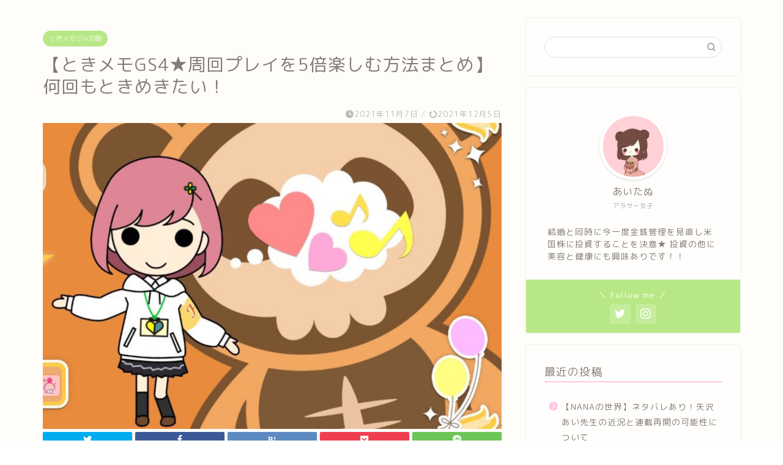

--- FILE ---
content_type: text/html; charset=utf-8
request_url: https://www.google.com/recaptcha/api2/aframe
body_size: 268
content:
<!DOCTYPE HTML><html><head><meta http-equiv="content-type" content="text/html; charset=UTF-8"></head><body><script nonce="LgbK8OVDaqXBkwi2YoXuiw">/** Anti-fraud and anti-abuse applications only. See google.com/recaptcha */ try{var clients={'sodar':'https://pagead2.googlesyndication.com/pagead/sodar?'};window.addEventListener("message",function(a){try{if(a.source===window.parent){var b=JSON.parse(a.data);var c=clients[b['id']];if(c){var d=document.createElement('img');d.src=c+b['params']+'&rc='+(localStorage.getItem("rc::a")?sessionStorage.getItem("rc::b"):"");window.document.body.appendChild(d);sessionStorage.setItem("rc::e",parseInt(sessionStorage.getItem("rc::e")||0)+1);localStorage.setItem("rc::h",'1768645689241');}}}catch(b){}});window.parent.postMessage("_grecaptcha_ready", "*");}catch(b){}</script></body></html>

--- FILE ---
content_type: text/css
request_url: https://aitanu.com/wp-content/cache/autoptimize/css/autoptimize_single_8d718d1de4fd60b779ee287855dfb18a.css?ver=2.4.8.23
body_size: 1135
content:
@charset "UTF-8";.linkcard{margin-top:24px;margin-bottom:30px;margin-left:auto;margin-right:auto}.linkcard img{margin:0!important;padding:0;border:none}.linkcard span.external-icon{display:none}.linkcard p{display:none}.linkcard:hover .lkc-thumbnail img{transform:scale(1.1)}.lkc-link{text-decoration:none!important}.lkc-unlink{cursor:not-allowed}.lkc-external-wrap{border:1px solid #ff6868;background-color:#fff}.lkc-internal-wrap{border:1px solid #ff6868;background-color:#f8f8f8}.lkc-this-wrap{border:1px solid #ff6868;background-color:#eee}.lkc-external-wrap,.lkc-internal-wrap,.lkc-this-wrap{position:relative;margin:0 auto;padding:0;border-radius:4px;-webkit-border-radius:4px;-moz-border-radius:4px;max-width:96%}.lkc-external-wrap:hover,.lkc-internal-wrap:hover,.lkc-this-wrap:hover{opacity:.8}.lkc-card{margin-top:24px;margin-right:20px;margin-bottom:20px;margin-left:20px}.lkc-content{height:108px;margin:6px 0 0;word-break:break-all;white-space:normal;overflow:hidden}.lkc-title-text{color:#111;font-size:16px;line-height:24px;font-weight:700;overflow:hidden;word-break:break-all}.lkc-title-text:hover{text-decoration:underline}.lkc-url{color:#46f;font-size:10px;line-height:10px;font-weight:400;text-decoration:underline;overflow:hidden;display:block;white-space:nowrap;text-overflow:ellipsis}.lkc-url-info{color:#46f;font-size:10px;line-height:10px;font-weight:400;text-decoration:underline;white-space:nowrap;overflow:hidden;text-overflow:ellipsis;display:inline}.lkc-excerpt{margin:0;color:#333;font-size:11px;line-height:17px;padding:0;overflow:hidden}.lkc-more-text{display:inline;color:#444;font-size:12px;line-height:40px}.lkc-thumbnail{max-width:150px;height:108px;overflow:hidden;padding:0;margin:0 6px 4px 4px;float:left}.lkc-thumbnail img{-webkit-transition:color .4s ease,background .4s ease,transform .4s ease,opacity .4s ease,border .4s ease,padding .4s ease,left .4s ease,box-shadow .4s ease;transition:color .4s ease,background .4s ease,transform .4s ease,opacity .4s ease,border .4s ease,padding .4s ease,left .4s ease,box-shadow .4s ease}.lkc-thumbnail-img{width:150px;max-height:108px;border:1px solid #222}.lkc-info{padding:0;color:#222;font-size:12px;line-height:12px;white-space:nowrap;overflow:hidden;display:block!important}.lkc-favicon{height:16px;width:16px;margin:0 4px!important;border:none;vertical-align:bottom;display:inline!important}.lkc-domain{margin:0 0 0 6px;color:#222;font-size:12px;line-height:12px;text-decoration:none;display:inline!important}.lkc-external-added{position:absolute;top:-15px;left:20px;padding:0 10px;background-color:#ff6868;border-radius:2px}.lkc-internal-added{position:absolute;top:-15px;left:20px;padding:0 10px;background-color:#ff6868;border-radius:2px}.lkc-this-added{position:absolute;top:-15px;left:20px;padding:0 10px;background-color:#ff6868;border-radius:2px}.lkc-external-added,.lkc-internal-added,.lkc-this-added{color:#fff;font-size:12px;line-height:30px;display:inline!important}.lkc-date{color:#222;font-size:12px;line-height:12px;text-decoration:none;display:inline!important;float:right}.lkc-share{display:inline;text-shadow:none}.lkc-sns-tw{display:inline;margin:0;padding:0 1px;color:#5ea9dd!important;background-color:#f5f8fa!important;font-size:9px;text-decoration:underline!important;font-weight:700!important;white-space:nowrap}.lkc-sns-fb{display:inline;margin:0;padding:0 1px;color:#ffffff!important;background-color:#3864a3!important;font-size:9px;text-decoration:underline!important;font-weight:700!important;white-space:nowrap}.lkc-sns-hb{display:inline;margin:0;padding:0 1px;color:#ff6464!important;background-color:#ffefef!important;font-size:9px;text-decoration:underline!important;font-weight:700!important;white-space:nowrap}.lkc-sns-gp{display:inline;margin:0;padding:0 1px;color:#dd4e42!important;background-color:#ffffff!important;font-size:9px;text-decoration:underline!important;font-weight:700!important;white-space:nowrap}.lkc-sns-po{display:inline;margin:0;padding:0 1px;color:#eeeeee!important;background-color:#ee4055!important;font-size:9px;text-decoration:underline!important;font-weight:700!important;white-space:nowrap}.lkc-error{display:block;padding-top:50px;margin-top:-50px}.clear{clear:both}blockquote.lkc-quote{background-color:transparent;background-image:none;padding:0;margin:0;border:none}.lkc-iframe-wrap{margin:0;max-width:96%}.lkc-iframe{padding:0;margin:0;width:100%}.linkcard p{display:none}@media screen and (max-width:767px){.lkc-internal-wrap{max-width:100%}.lkc-external-wrap{max-width:100%}.lkc-this-wrap{max-width:100%}.lkc-title{font-size:14px;line-height:21px}.lkc-excerpt{font-size:10px}.lkc-thumbnail{max-width:135px}.lkc-thumbnail-img{max-width:135px}}@media screen and (max-width:512px){.lkc-internal-wrap{max-width:100%}.lkc-external-wrap{max-width:100%}.lkc-this-wrap{max-width:100%}.lkc-title{font-size:12px;line-height:19px}.lkc-excerpt{font-size:8px}.lkc-thumbnail{max-width:105px}.lkc-thumbnail-img{max-width:105px}}@media screen and (max-width:320px){.lkc-internal-wrap{max-width:100%}.lkc-external-wrap{max-width:100%}.lkc-this-wrap{max-width:100%}.lkc-title{font-size:11px;line-height:16px}.lkc-excerpt{font-size:6px}.lkc-thumbnail{max-width:75px}.lkc-thumbnail-img{max-width:75px}}

--- FILE ---
content_type: application/javascript
request_url: https://ad.jp.ap.valuecommerce.com/servlet/jsbanner?sid=3468538&pid=887447158
body_size: 909
content:
if(typeof(__vc_paramstr) === "undefined"){__vc_paramstr = "";}if(!__vc_paramstr && location.ancestorOrigins){__vc_dlist = location.ancestorOrigins;__vc_srcurl = "&_su="+encodeURIComponent(document.URL);__vc_dlarr = [];__vc_paramstr = "";for ( var i=0, l=__vc_dlist.length; l>i; i++ ) {__vc_dlarr.push(__vc_dlist[i]);}__vc_paramstr = "&_su="+encodeURIComponent(document.URL);if (__vc_dlarr.length){__vc_paramstr = __vc_paramstr + "&_dl=" + encodeURIComponent(__vc_dlarr.join(','));}}document.write("<A TARGET='_top' HREF='//ck.jp.ap.valuecommerce.com/servlet/referral?va=2783780&sid=3468538&pid=887447158&vcid=QGevXUvrQQn6nwPECZt-93unlx0QgWD82P3stD5MTx0&vcpub=0.578750"+__vc_paramstr+"' rel='nofollow'><IMG BORDER=0 SRC='//i.imgvc.com/vc/images/00/2a/7a/24.jpeg'></A>");